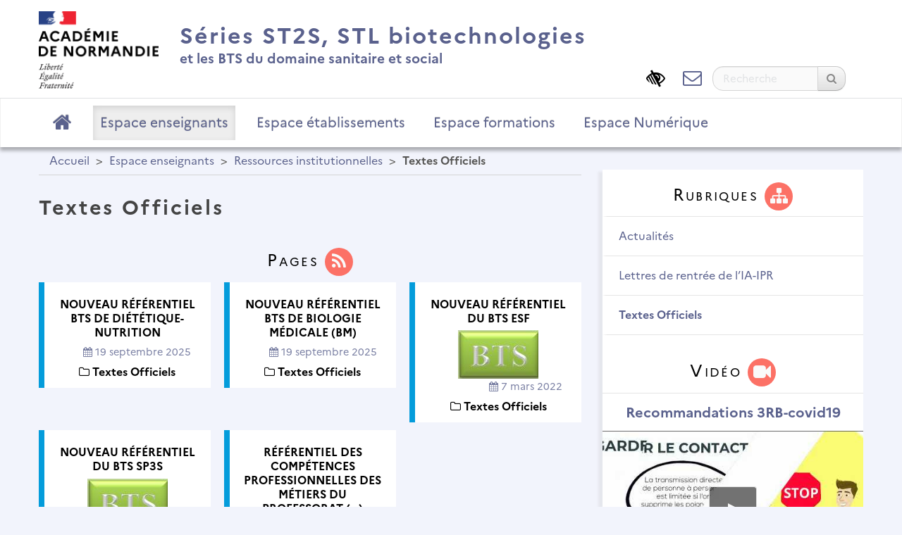

--- FILE ---
content_type: text/html; charset=utf-8
request_url: https://sms-bse-bgb.ac-normandie.fr/Textes-Officiels
body_size: 7392
content:
<!DOCTYPE HTML>
<html class="page_rubrique sans_composition ltr fr no-js" lang="fr" dir="ltr">
	<head>
		<script type='text/javascript'>/*<![CDATA[*/(function(H){H.className=H.className.replace(/\bno-js\b/,'js')})(document.documentElement);/*]]>*/</script>
		
		<meta http-equiv="Content-Type" content="text/html; charset=utf-8" />

		<title>Textes Officiels - Séries ST2S, STL biotechnologies</title>

<link rel="canonical" href="https://sms-bse-bgb.ac-normandie.fr/Textes-Officiels" />

<link rel="alternate" type="application/rss+xml" title="Syndiquer cette rubrique" href="spip.php?page=backend&amp;id_rubrique=224" />

<link rel="icon" type="image/x-icon" href="https://sms-bse-bgb.ac-normandie.fr/plugins/interface-publique/spipr-dane/favicon.ico" />
<link rel="shortcut icon" type="image/x-icon" href="https://sms-bse-bgb.ac-normandie.fr/plugins/interface-publique/spipr-dane/favicon.ico" /><meta name="generator" content="SPIP 4.4.5" >

<script type="text/javascript">
var error_on_ajaxform='Oups. Une erreur inattendue a empêché de soumettre le formulaire. Vous pouvez essayer à nouveau.';
</script>

<link rel="alternate" type="application/rss+xml" title="Flux RSS" href="spip.php?page=backend" />
<meta name="viewport" content="width=device-width, initial-scale=1.0">

<!-- compact [
	squelettes-dist/css/font.css?1739522556
	local/cache-less/bootstrap-cssify-f572f20.css?1769171162
	local/cache-less/responsive-cssify-52d673f.css?1769171162
	local/cache-less/box-cssify-27416f0.css?1769171162
	plugins/interface-publique/z-core/css/box_skins.css?1742811057
	plugins/developpement/bootstrap2/bootstrap2spip/css/spip.css?1742811349
	local/cache-less/spip.list-cssify-bf88b35.css?1769171162
	plugins-dist/mediabox/lib/lity/lity.css?1757321560
	plugins-dist/mediabox/lity/css/lity.mediabox.css?1757321560
	plugins-dist/mediabox/lity/skins/_simple-dark/lity.css?1757321560
	plugins-dist/porte_plume/css/barre_outils.css?1757321562
	local/cache-css/cssdyn-css_barre_outils_icones_css-2dee4e13.css?1742998708
	plugins/interface-publique/picto/fontAwesome/css/font-awesome.min.css
	plugins/interface-publique/picto/css/picto.css
	plugins/contenu/typo_guillemets/css/typo_guillemets.css
	plugins/interactivite/socialtags/socialtags.css?1742810565
	plugins/contenu/porte_plume_enluminures_typographiques/css/enluminurestypo.css
	plugins/media/oembed/css/oembed.css?1742811163
	local/cache-less/spipr_dist-cssify-63d90d8.css?1769171162
	local/cache-less/spipr-dane-cssify-20cf358.css?1769171162
	local/cache-less/spipr-dane-pages-cssify-e4ffa55.css?1769171162
	local/cache-less/spipr-dane-medias-cssify-35c3fa7.css?1769171162
	plugins/interface-publique/spipr-dane/css/style_dyslexie.css?1742811062
	local/cache-less/perso-cssify-5e79be3.css?1769171162
	plugins/media/photoswipe/lib/photoswipe/photoswipe.css
	plugins/media/photoswipe/lib/photoswipe/default-skin/default-skin.css
] 84.3% -->
<link rel='stylesheet' href='local/cache-css/abec4fe4248da4b6229b21cbcfc59565.css?1769171162' type='text/css' />









<script type='text/javascript'>var var_zajax_content='content';</script><script>
var mediabox_settings={"auto_detect":true,"ns":"box","tt_img":true,"sel_g":"#documents_portfolio a[type='image\/jpeg'],#documents_portfolio a[type='image\/png'],#documents_portfolio a[type='image\/gif']","sel_c":".mediabox","str_ssStart":"Diaporama","str_ssStop":"Arr\u00eater","str_cur":"{current}\/{total}","str_prev":"Pr\u00e9c\u00e9dent","str_next":"Suivant","str_close":"Fermer","str_loading":"Chargement\u2026","str_petc":"Taper \u2019Echap\u2019 pour fermer","str_dialTitDef":"Boite de dialogue","str_dialTitMed":"Affichage d\u2019un media","splash_url":"","lity":{"skin":"_simple-dark","maxWidth":"80%","maxHeight":"80%","minWidth":"400px","minHeight":"","slideshow_speed":"2500","opacite":"0.9","defaultCaptionState":"expanded"}};
</script>
<!-- insert_head_css -->



























<script type='text/javascript' src='local/cache-js/c3f3332d326f78642ac53027c0779b31.js?1757335457'></script>










<!-- insert_head -->











<style type='text/css'>
	img[data-photo].photoshow { cursor: zoom-in; }
	</style>
	



<script type="text/javascript">
// configuration
photoswipe = {
  path: "plugins/media/photoswipe/lib/photoswipe//",
  selector: "img[data-photo], a[type]",
  conteneur: ".photoswipe-cont",
  gallery: true, // galerie
  errorMsg: "<div class=\"pswp__error-msg\"><a href=\"%url%\" target=\"_blank\">Image indisponible<\/a>.<\/div>",
  debug: false // debug
};
</script>
<link rel="alternate" type="application/json+oembed" href="https://sms-bse-bgb.ac-normandie.fr/oembed.api/?format=json&amp;url=https%3A%2F%2Fsms-bse-bgb.ac-normandie.fr%2FTextes-Officiels" />









<!--[if lt IE 9]>
<script type="text/javascript" src="plugins/developpement/bootstrap2/bootstrap2spip/js/html5.js"></script>
<script type="text/javascript" src="plugins/developpement/bootstrap2/bootstrap2spip/js/respond.min.js"></script>
<![endif]-->

<link rel="icon" type="image/x-icon" href="plugins/interface-publique/spipr-dane/favicon.ico" >
<link rel="shortcut icon" type="image/x-icon" href="plugins/interface-publique/spipr-dane/favicon.ico" >

<link rel="apple-touch-icon" href="sites/sms-bse-bgb.ac-normandie.fr/squelettes/img/apple-icon.png"/>	</head>
	<body>
	<div class="page secteur-145 rubrique-224">
		<div id="header" class="header">
			<div class="container" id="header_container">
				<div class="row">
<header class="accueil clearfix span12">
  <div id="logo-institution" class="span2">
    <span class="small-logo"></span>
    <a href="https://sms-bse-bgb.ac-normandie.fr/" title="Accueil"><img src='local/cache-vignettes/L174xH113/logo-academie-0286f.png?1739393142' alt='Acad&#233;mie de Normandie' width='174' height='113' /></a>
  </div>
  <a rel="start home" href="https://sms-bse-bgb.ac-normandie.fr/" title="Séries ST2S, STL biotechnologies - et les BTS du domaine sanitaire et social">
      <h1 id="logo_site_spip" class="span8 crayon meta-valeur-nom_site ">
        <div id="nom_site_spip">
          Séries ST2S, STL biotechnologies
          <div id="slogan_site_spip" class="crayon meta-valeur-slogan_site ">et les BTS du domaine sanitaire et social</div>
        </div>
      </h1>
  </a>
</header>
</div>			</div>
			<div class="navbar navbar-inverse" id="nav">
			      <div class="menu menu-container navbar-inner">
      <div id="mini_header_reduit">
	    <a href="https://sms-bse-bgb.ac-normandie.fr/" title="Séries ST2S, STL biotechnologies - et les BTS du domaine sanitaire et social">
            <span id="nom_site_spip_reduit">Séries ST2S, STL biotechnologies</span>
	    </a>
      </div>
      <a class="btn btn-navbar" data-toggle="collapse" data-target=".nav-collapse-main"><span class="icon-bar"></span><span class="icon-bar"></span><span class="icon-bar"></span></a>
<div class="nav-collapse nav-collapse-main collapse"><ul class="menu-items menu-liste nav span12">
          <li class="item menu-entree item-picto-fa"><a href="https://sms-bse-bgb.ac-normandie.fr/" class="fa-icon-nav"><i class="fa fa-home"></i> </a></li>
	    
	    <li class="item item-text menu-entree item-145 on active"><a href="Espace-enseignants" title="Des ressources à destination des enseignants.">Espace enseignants</a></li>
	    
	    <li class="item item-text menu-entree item-154"><a href="Espace-etablissements">Espace établissements</a></li>
	    
	    <li class="item item-text menu-entree item-150"><a href="Espace-formations">Espace formations</a></li>
	    
	    <li class="item item-text menu-entree item-189"><a href="Espace-Numerique">Espace Numérique</a></li>
	              
	    <li class="menu-entree right">
	    <div class="form-search">
		  <div class="item menu-entree item-picto-fa left"><a href="spip.php?page=parametres_accessibilite" title="Paramètres d'accessibilité"><i class="fa fa-low-vision"></i></a></div>
		  <div class="item menu-entree item-picto-fa left"><a href="/contact" class="fa-icon-nav" title="Contact"><i class="fa fa-envelope-o"></i></a></div>
		  <div class="formulaire_spip formulaire_recherche " id="formulaire_recherche">
<form action="spip.php?page=recherche" method="get" ><div>
	<input name="page" value="recherche" type="hidden"
>
	
	<label for="recherche" class="muted">Rechercher :</label>
	<div class="input-append">
		<input type="search" class="search text search-query" name="recherche" placeholder="Recherche" id="recherche" accesskey="4" />
		<button type="submit" class="btn" title="Recherche" ><span class="picto"><i class="fa fa-search"></i></span></button>
	</div>
</div></form>
</div>
	    </div>
	    </li>
     </ul></div>
</div>
		        </div>
		</div>
		<main class="container" id="main_container">
			<div class="row">
				<div class="content span8 secteur-145" id="content">
					<ul class="breadcrumb">
	 
	
	
	
	
	
	 
	<li><a href="https://sms-bse-bgb.ac-normandie.fr/">Accueil</a><span class="divider"> &gt; </span></li>


<li><a href="Espace-enseignants">Espace enseignants</a><span class="divider"> &gt; </span></li>

<li><a href="Ressources-institutionnelles">Ressources institutionnelles</a><span class="divider"> &gt; </span></li>


<li class="active"><span class="on active">Textes Officiels</span></li>
</ul>					<section>

	<header class="cartouche">
		<h1 class="crayon rubrique-titre-224 ">Textes Officiels</h1>
	</header>

	<div class="main clear">
	
	
        

	<div class="liste articles row-fluid offset clear">
		<div class='ajaxbloc' data-ajax-env='qzyEMRwFqwSbDyVIWGyLpMuOcBq3/q5JNJlOduH+yx9Pz/QbEojvs3rBHKIZ2wXcqA1jAdlIF4lhRZaMZ6ZC7yIu5LsQpLHbwU/JilnsztWESV2hzJG5Hu7QZe6ki1wSjRW/FlIMOTDe7+2LGlcJSrn1vaSkdXd8DYxJE+Qrhx8VZ9Dtzw+uW1so0aNY2t9DUQ++6A7S+muChIN8a/9bf+GLchENNHIjPYCUWQVn1WWDsJq6A+8C50L/Iu8d/nck1+14ve0TlRUrv3F5YeEBrCcFj6HSgYzuOsx3jdsXyBT0DpfpoV4vuSubJzdMI4yZoAfw4TowIUhvWNrjxVsIGoI+W89qWm7J1nAAlsBzLJGi1AgM' data-origin="Textes-Officiels">

	<a id='pagination_articles' class='pagination_ancre'></a>
	<h2 class="h2">Pages <span class="picto"><i class="fa fa-rss"></i></span></h2>
	<ul class="liste-items liste-span">
		
		<li class="item span4"><article class="entry article hentry id_article_1194 secteur-145" >
<a href="Nouveau-referentiel-BTS-de-dietetique-nutrition" rel="bookmark">
	<h3 class="h3-like entry-title">
			<span class="titre clear">Nouveau référentiel BTS de diététique-nutrition</span>
			
	</h3>
	<div>
	
	<p class="publication"><time datetime="2025-09-19T13:20:44Z"><i class="fa fa-calendar"></i> 19 septembre 2025</time></p>
	 <div class="rubrique"><strong><i class="fa fa-folder-o"></i> Textes Officiels</strong></div>
  </div>
</a>
</article></li>
		
		<li class="item span4"><article class="entry article hentry id_article_1193 secteur-145" >
<a href="Nouveau-referentiel-BTS-de-biologie-medicale-BM" rel="bookmark">
	<h3 class="h3-like entry-title">
			<span class="titre clear">Nouveau référentiel BTS de biologie médicale (BM)</span>
			
	</h3>
	<div>
	
	<p class="publication"><time datetime="2025-09-19T13:16:05Z"><i class="fa fa-calendar"></i> 19 septembre 2025</time></p>
	 <div class="rubrique"><strong><i class="fa fa-folder-o"></i> Textes Officiels</strong></div>
  </div>
</a>
</article></li>
		
		<li class="item span4"><article class="entry article hentry id_article_1023 secteur-145" title="Consultez l&#039;arr&#234;t&#233; du 24 janvier 2022 portant d&#233;finition et fixant les conditions de d&#233;livrance du BTS &#171; Economie sociale et familiale &#187; (ESF)">
<a href="Nouveau-Referentiel-du-BTS-ESF" rel="bookmark">
	<h3 class="h3-like entry-title">
			<span class="titre clear">Nouveau Référentiel du BTS ESF</span>
			
	</h3>
	<div>
	<img
	src="local/cache-vignettes/L114xH69/arton1023-13a74.jpg?1739407239" class='spip_logo' width='114' height='69'
	alt="" />
	<p class="publication"><time datetime="2022-03-07T22:01:13Z"><i class="fa fa-calendar"></i> 7 mars 2022</time></p>
	 <div class="rubrique"><strong><i class="fa fa-folder-o"></i> Textes Officiels</strong></div>
  </div>
</a>
</article></li>
		
		<li class="item span4"><article class="entry article hentry id_article_1024 secteur-145" title="Consultez l&#039;arr&#234;t&#233; du 24 janvier 2022 portant d&#233;finition et fixant les conditions de d&#233;livrance du BTS &#171; Services et prestations des secteurs sanitaire et social &#187; (SP3S)">
<a href="Nouveau-Referentiel-du-BTS-SP3S" rel="bookmark">
	<h3 class="h3-like entry-title">
			<span class="titre clear">Nouveau Référentiel du BTS SP3S</span>
			
	</h3>
	<div>
	<img
	src="local/cache-vignettes/L114xH69/arton1024-bc9b5.jpg?1739393156" class='spip_logo' width='114' height='69'
	alt="" />
	<p class="publication"><time datetime="2022-03-07T22:00:13Z"><i class="fa fa-calendar"></i> 7 mars 2022</time></p>
	 <div class="rubrique"><strong><i class="fa fa-folder-o"></i> Textes Officiels</strong></div>
  </div>
</a>
</article></li>
		
		<li class="item span4"><article class="entry article hentry id_article_106 secteur-145" >
<a href="Referentiel-des-competences-professionnelles-des-metiers-du-professorat-et-de-l" rel="bookmark">
	<h3 class="h3-like entry-title">
			<span class="titre clear">Référentiel des compétences professionnelles des métiers du professorat&nbsp;(…)</span>
			
	</h3>
	<div>
	<img
	src="local/cache-vignettes/L133xH68/arton106-faaeb.jpg?1739412995" class='spip_logo' width='133' height='68'
	alt="" />
	<p class="publication"><time datetime="2013-09-15T18:33:06Z"><i class="fa fa-calendar"></i> 15 septembre 2013</time></p>
	 <div class="rubrique"><strong><i class="fa fa-folder-o"></i> Textes Officiels</strong></div>
  </div>
</a>
</article></li>
		
	</ul>
	
</div><!--ajaxbloc-->	</div>
		
	</div>

	<aside class="clear">
		
		

		
		<div class="liste sites row-fluid offset clear">
					</div>

	</aside>

	<footer>
		
		<p class="publication"><time pubdate="pubdate" datetime="2025-09-19T13:20:44Z">Dernier ajout : 19 septembre 2025.</time></p>
	</footer>

</section>				</div>
				<div class="aside col span4" id="aside">
					<div class="liste rubriques offset clear">
    <h2 class="h2">Rubriques <span class="picto"><i class="fa fa-sitemap "></i></span></h2>
    <ul class="liste-items">
        
        <li class="item" >
            <a href="Actualites-223">Actualités</a>
        </li>
        
        <li class="item" >
            <a href="Lettres-de-rentree-de-l-IA-IPR">Lettres de rentrée de l&#8217;IA-IPR</a>
        </li>
        
        <li class="item" >
            <a href="Textes-Officiels" class="on">Textes Officiels</a>
        </li>
        
    </ul>
</div>
<div class="liste videos">
	<div class='ajaxbloc' data-ajax-env='q+IQNRwFq32OboBdb5Mq2OV8iL5kr6qCw2ylRR9a3oh/hUAhRBzIYLJ67g4vYU82N4kpw/[base64]' data-origin="Textes-Officiels">

<a id='pagination_articles_video' class='pagination_ancre'></a>
<h2 class="h2">Vidéo <span class="picto"><i class="fa fa-video-camera"></i></span></h2>
<ul class="liste-items">
    
        <li class="item">
            <h3 class="crayon article-titre-948 " ><a href="Recommandations-3RB-covid19">Recommandations 3RB-covid19</a></h3>
            <div class="crayon article-chapo-948 introduction entry-content"><div
	class="spip_document_ spip_document spip_documents spip_document_video ressource oembed oembed_video oembed_video oembed_youtube"
	
>
	<figure class="spip_doc_inner">
	<div class="oembed oe-video async clearfix" style="max-width:600px;">
	<div class="rwd-video-container oe-play-button"
		style="width:100%;height:0;padding-bottom:56.33%;background-image:url('https://i.ytimg.com/vi/PVqTdrZMroQ/hqdefault.jpg');background-repeat:no-repeat;background-position:center;background-size:cover;"
			 
			onclick="if (jQuery(this).is('.oe-play-button')){jQuery(this).removeClass('oe-play-button').addClass('loading').html(decodeURIComponent('%3Ciframe%20width%3D%22600%22%20height%3D%22338%22%20src%3D%22https%3A%2F%2Fwww.youtube-nocookie.com%2Fembed%2FPVqTdrZMroQ%3Ffeature%3Doembed%26autoplay%3D1%22%20frameborder%3D%220%22%20allow%3D%22accelerometer%3B%20autoplay%3B%20clipboard-write%3B%20encrypted-media%3B%20gyroscope%3B%20picture-in-picture%3B%20web-share%22%20referrerpolicy%3D%22strict-origin-when-cross-origin%22%20allowfullscreen%20title%3D%22COVID19-coronavirus%20%3A%20comprendre%20le%20risque%20bio%22%3E%3C%2Fiframe%3E'));}"
		>
			 <button onclick="jQuery(this).parent().trigger('click');"><span class="oe-play-button_label">Lecture</span></button>
			
	</div>
	<style><!--/**/.oe-video .loading {background-image:url("prive/themes/spip/images/searching.gif")!important;background-size:auto !important;}/**/--></style>
</div>

 
<figcaption class="spip_doc_legende">
<div class="spip_doc_titre" style="max-width:600px;"><a href="https://www.youtube.com/watch?v=PVqTdrZMroQ" class="oe-title">COVID19-coronavirus : comprendre le risque bio</a> 
<span class="oe-author"><br/><span class="oe-author_par">par </span><a href="https://www.youtube.com/@amandineguilloux9073" class="oe-author_name">Amandine GUILLOUX</a></span></div>
<div class="spip_doc_titre oembed-source"><a href="https://www.youtube.com/watch?v=PVqTdrZMroQ" class="spip_url spip_out" rel="external">https://www.youtube.com/watch?v=PVq...</a>
</div>
</figcaption>
	</figure>
</div></div>
        </li>
    
</ul>

</div><!--ajaxbloc--></div>					<div class="liste long breves">
	<div class='ajaxbloc' data-ajax-env='q+IENRwVq7yuriifIVme172NTEAHtepJNGmTcrj5IjukYL5XPPPvraY+KxRTSG+4kKyciucQkbdPr/qnLSOLuA6moISCC8b7G5JSg66PnFngjUwoiMxZdZ12G4Dz2KBr8BoKsckAidkF+g2KVwsAlgmslXikWGVddl0jdC6j17d9bGLbZGQ06oFCmstaNIahIxc54MJX+W1zgr/9Kf9bh+GMchG9rVO0o7DAWz1GLVqCXpxvNyVy8ZrB066O30qaN+L84DDu5WVYbOxI1mcKST2Dl/B1n5JuZ1TOitYKtp0yi7gDd387M6xoxX8+tQzd6JycbkMgn90mRZOQvxd+E8yTBaIHGg==' data-origin="Textes-Officiels">


<a id='pagination_breves' class='pagination_ancre'></a>
<h2 class="h2">En bref <span class="picto"><i class="fa fa-check"></i></span></h2>
<ul class="liste-items">
		
		<li class="item dir_fr"><article class="entry breve hentry">
	<strong class="h3-like entry-title"><a href="IA-dans-les-enseignement-du-domaine-sous-reserve-27-Janvier-2026" rel="bookmark">IA dans les enseignement du domaine - sous réserve - 27 Janvier 2026</a></strong>
	<div class="breve_content clear">
		<div class="main introduction entry-content">
			
			
		</div>
		<p class="publication"><time datetime="2025-11-19T14:08:20Z"><i class="fa fa-calendar"></i> Publié le 19 novembre 2025</time></p>
	</div>
</article></li>
		
		<li class="item dir_fr"><article class="entry breve hentry">
	<strong class="h3-like entry-title"><a href="IA-en-sante-Health-data-hub-9-Fevrier-2026-Le-Havre" rel="bookmark">IA en santé - Health data hub - 9 Février 2026 (Le Havre)</a></strong>
	<div class="breve_content clear">
		<div class="main introduction entry-content">
			
			
		</div>
		<p class="publication"><time datetime="2025-11-19T14:06:40Z"><i class="fa fa-calendar"></i> Publié le 19 novembre 2025</time></p>
	</div>
</article></li>
		
		<li class="item dir_fr"><article class="entry breve hentry">
	<strong class="h3-like entry-title"><a href="La-qualite-dans-les-structures-sociales-et-medico-sociales-5-Fevrier-2026-Caen" rel="bookmark">La qualité dans les structures sociales et médico-sociales - 5 Février 2026 (Caen) </a></strong>
	<div class="breve_content clear">
		<div class="main introduction entry-content">
			
			
		</div>
		<p class="publication"><time datetime="2025-11-19T14:05:43Z"><i class="fa fa-calendar"></i> Publié le 19 novembre 2025</time></p>
	</div>
</article></li>
		
		<li class="item dir_fr"><article class="entry breve hentry">
	<strong class="h3-like entry-title"><a href="Politiques-publiques-de-solidarite-et-territoires-11-Decembre-2025-Caen" rel="bookmark">Politiques publiques de solidarité et territoires - 11 Décembre 2025 (Caen)</a></strong>
	<div class="breve_content clear">
		<div class="main introduction entry-content">
			
			
		</div>
		<p class="publication"><time datetime="2025-11-19T14:03:04Z"><i class="fa fa-calendar"></i> Publié le 19 novembre 2025</time></p>
	</div>
</article></li>
		
		<li class="item dir_fr"><article class="entry breve hentry">
	<strong class="h3-like entry-title"><a href="Formation-Reforme-du-BTS-de-Bioanalyses-en-laboratoire-de-controle-3-Decembre" rel="bookmark">Formation - Réforme du BTS de Bioanalyses en laboratoire de contrôle - 3 Décembre 2025 (Franqueville St Pierre)</a></strong>
	<div class="breve_content clear">
		<div class="main introduction entry-content">
			
			
		</div>
		<p class="publication"><time datetime="2025-11-19T14:01:38Z"><i class="fa fa-calendar"></i> Publié le 19 novembre 2025</time></p>
	</div>
</article></li>
		
		<li class="item dir_fr"><article class="entry breve hentry">
	<strong class="h3-like entry-title"><a href="Formation-sur-la-reforme-du-BTS-de-biologie-medicale-26-Novembre-2025-Caen" rel="bookmark">Formation - BTS de biologie médicale - 26 Novembre 2025 (Caen)</a></strong>
	<div class="breve_content clear">
		<div class="main introduction entry-content">
			
			
		</div>
		<p class="publication"><time datetime="2025-11-19T13:58:11Z"><i class="fa fa-calendar"></i> Publié le 19 novembre 2025</time></p>
	</div>
</article></li>
		
</ul>
<div class="pagination"><ul><li class="active"><span class="on active">0</span></li><li><a href='Textes-Officiels?debut_breves=6#pagination_breves' class='lien_pagination' rel='nofollow'>6</a></li><li><a href='Textes-Officiels?debut_breves=12#pagination_breves' class='lien_pagination' rel='nofollow'>12</a></li><li><a href='Textes-Officiels?debut_breves=18#pagination_breves' class='lien_pagination' rel='nofollow'>18</a></li><li

	class="tbc disabled"><span>...</span></li><li><a
	href='Textes-Officiels?debut_breves=42#pagination_breves'
	class='lien_pagination'
	title='8'
	rel='nofollow'><i class="icon-fast-forward"></i></a></li>
	</ul></div>

</div><!--ajaxbloc--></div>				</div>
			</div>
		</main>
		<div class="footer" id="footer">
		      <div class="container ">
	<p class="colophon">
		2026 - Séries ST2S, STL biotechnologies
	</p>
	 <p class="center"><a href="https://www.ac-normandie.fr" class="spip_out">Académie de Normandie</a></p>
	<ul class="liste-items center">
		<li class="item"><a rel="contents" href="spip.php?page=plan">Plan du site</a></li>
		<li class="item"><a href="spip.php?page=mentions" >Mentions légales</a></li>
		<li class="item"><a href="spip.php?page=mentions#nous_contacter">Contact</a></li>
		<li class="item"><a href="spip.php?page=mentions#accessibilite_du_site">Accessibilité : non conforme</a></li>
		<li class="item"><a href="spip.php?page=backend">Flux RSS</a></li>
	</ul>
	<ul class="liste-items right">
			<li class="item">
			<a href="spip.php?page=login&amp;url=Textes-Officiels" rel="nofollow">Se connecter <span class="picto"><i class="fa fa-sign-in"></i></span></a>
		</li>
		</ul></div>		</div>
	</div>
</body></html>
